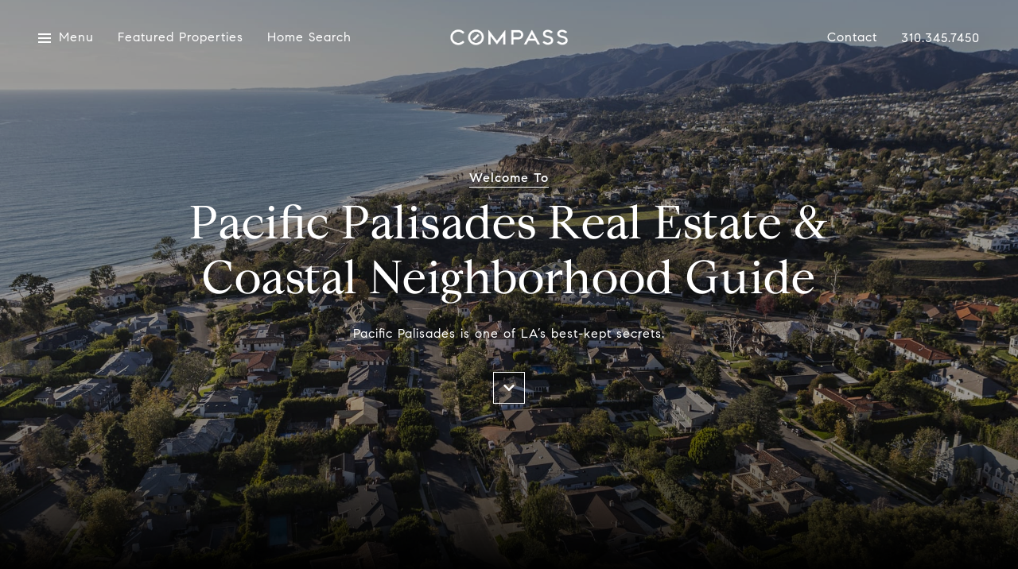

--- FILE ---
content_type: application/javascript; charset=UTF-8
request_url: https://susanstark.com/cdn-cgi/challenge-platform/h/b/scripts/jsd/d251aa49a8a3/main.js?
body_size: 10105
content:
window._cf_chl_opt={AKGCx8:'b'};~function(u7,qP,qX,qf,qg,qx,qy,u0,u1,u3){u7=Y,function(e,d,uD,u6,U,C){for(uD={e:617,d:422,U:395,C:456,s:627,K:393,H:572,W:408,j:436,I:372},u6=Y,U=e();!![];)try{if(C=parseInt(u6(uD.e))/1*(parseInt(u6(uD.d))/2)+parseInt(u6(uD.U))/3*(parseInt(u6(uD.C))/4)+parseInt(u6(uD.s))/5+-parseInt(u6(uD.K))/6+-parseInt(u6(uD.H))/7*(parseInt(u6(uD.W))/8)+-parseInt(u6(uD.j))/9+-parseInt(u6(uD.I))/10,d===C)break;else U.push(U.shift())}catch(s){U.push(U.shift())}}(A,113620),qP=this||self,qX=qP[u7(410)],qf=null,qg=qV(),qx={},qx[u7(468)]='o',qx[u7(623)]='s',qx[u7(555)]='u',qx[u7(579)]='z',qx[u7(537)]='n',qx[u7(429)]='I',qx[u7(594)]='b',qy=qx,qP[u7(437)]=function(U,C,s,K,UV,Uz,UB,ur,H,j,I,O,o,L,T){if(UV={e:500,d:575,U:624,C:592,s:473,K:624,H:440,W:567,j:506,I:567,k:367,v:560,m:482,O:628,n:511,o:589,L:497,T:565,G:474},Uz={e:380,d:490,U:482,C:500,s:589,K:526},UB={e:439,d:616,U:571,C:423},ur=u7,H={'JAJOt':function(G,Z){return G<Z},'krKYC':function(G,Z){return Z===G},'zVZbm':function(G,Z){return G+Z},'vosQa':function(G,Z){return G(Z)},'cMuFS':function(G,Z,F){return G(Z,F)},'lyhbi':function(G,Z){return G+Z},'rAjQB':function(G,Z,F){return G(Z,F)}},C===null||H[ur(UV.e)](void 0,C))return K;for(j=H[ur(UV.d)](qh,C),U[ur(UV.U)][ur(UV.C)]&&(j=j[ur(UV.s)](U[ur(UV.K)][ur(UV.C)](C))),j=U[ur(UV.H)][ur(UV.W)]&&U[ur(UV.j)]?U[ur(UV.H)][ur(UV.I)](new U[(ur(UV.j))](j)):function(G,uO,Z){for(uO=ur,G[uO(Uz.e)](),Z=0;H[uO(Uz.d)](Z,G[uO(Uz.U)]);H[uO(Uz.C)](G[Z],G[H[uO(Uz.s)](Z,1)])?G[uO(Uz.K)](Z+1,1):Z+=1);return G}(j),I='nAsAaAb'.split('A'),I=I[ur(UV.k)][ur(UV.v)](I),O=0;O<j[ur(UV.m)];o=j[O],L=qQ(U,C,o),H[ur(UV.d)](I,L)?(T='s'===L&&!U[ur(UV.O)](C[o]),ur(UV.n)===s+o?W(H[ur(UV.o)](s,o),L):T||H[ur(UV.L)](W,H[ur(UV.T)](s,o),C[o])):H[ur(UV.G)](W,s+o,L),O++);return K;function W(G,Z,um){um=Y,Object[um(UB.e)][um(UB.d)][um(UB.U)](K,Z)||(K[Z]=[]),K[Z][um(UB.C)](G)}},u0=u7(595)[u7(591)](';'),u1=u0[u7(367)][u7(560)](u0),qP[u7(475)]=function(C,s,Ux,un,K,H,W,j,I,k){for(Ux={e:400,d:578,U:482,C:400,s:400,K:631,H:423,W:416},un=u7,K={},K[un(Ux.e)]=function(v,m){return v===m},H=K,W=Object[un(Ux.d)](s),j=0;j<W[un(Ux.U)];j++)if(I=W[j],H[un(Ux.C)]('f',I)&&(I='N'),C[I]){for(k=0;k<s[W[j]][un(Ux.U)];H[un(Ux.s)](-1,C[I][un(Ux.K)](s[W[j]][k]))&&(u1(s[W[j]][k])||C[I][un(Ux.H)]('o.'+s[W[j]][k])),k++);}else C[I]=s[W[j]][un(Ux.W)](function(v){return'o.'+v})},u3=function(s3,s2,s1,s0,CQ,Cb,Cg,CV,CM,uL,d,U,C,s){return s3={e:483,d:605,U:554,C:419},s2={e:626,d:388,U:396,C:386,s:369,K:371,H:580,W:423,j:369,I:469,k:569,v:371,m:608,O:423,n:369,o:411,L:403,T:423,G:388,Z:609,F:591,N:523,J:507,a:503,E:618,P:388,X:385,f:612,R:492,S:584,i:388,c:581,M:399,D:612,B:543,z:598,V:465,g:502,l:406,x:450,y:423,b:450},s1={e:625,d:482},s0={e:454,d:454,U:409,C:423,s:481,K:369,H:613,W:551,j:472,I:548,k:423,v:508,m:369},CQ={e:403},Cb={e:561},Cg={e:489},CV={e:438,d:384,U:414,C:591,s:383,K:606,H:606,W:376,j:588,I:464,k:610,v:382,m:529,O:452,n:634,o:365,L:588,T:365,G:428,Z:588,F:425,N:588,J:425,a:412,E:588,P:370,X:540,f:476,R:539,S:619,i:471,c:577,M:630,D:449,B:419,z:581,V:482,g:450,l:439,x:616,y:571,b:571,Q:369,h:525,A0:387,A1:423,A2:485,A3:369,A4:469,A5:431,A6:442,A7:581,A8:536,A9:423,AA:465,AY:369,Ae:573,Ad:509,Aq:420,Au:405,AU:423,AC:485,As:388,AK:387,At:486,AH:621,AW:462,Aj:439,AI:571,Ak:496,Av:632,Am:405,Ar:423,AO:369,An:378,Ao:435,AL:423,AT:507,AG:493,Aw:516,Ap:413,AZ:527,AF:407,AN:493,AJ:423,Aa:584,AE:532,AP:388,AX:377,Af:493,AR:423,AS:516,Ai:582,Ac:505,AM:423,AD:527,AB:502},CM={e:387},uL=u7,d={'kEAZB':function(K,H){return H===K},'qHGPz':function(K,H){return H==K},'KFZJK':function(K){return K()},'celqG':function(K,H){return K-H},'pqOVR':function(K,H){return K(H)},'VcxCt':function(K,H){return K>H},'BQztJ':function(K,H){return H&K},'pihwH':function(K,H){return K-H},'jOfHQ':function(K,H){return K+H},'QKLrq':uL(s3.e),'JVNPA':function(K,H){return K<H},'VSlYi':function(K,H){return K<H},'URqUu':function(K,H){return H|K},'OuiHQ':function(K,H){return K-H},'zeCqx':function(K,H){return K-H},'pjlPF':function(K,H){return K(H)},'jdYLU':function(K,H){return H|K},'wUPct':function(K,H){return K<<H},'xROlQ':function(K,H){return H&K},'lpwLo':function(K,H){return H!==K},'Wtbbh':function(K,H){return K(H)},'xfhpL':function(K,H){return K<<H},'yxzZQ':function(K,H){return K<H},'DvHeP':function(K,H){return H==K},'uyRlL':function(K,H){return K(H)},'tRwzz':function(K,H){return K>H},'VpWLm':function(K,H){return K(H)},'VksKX':function(K,H){return K==H},'WacyO':function(K,H){return H|K},'LiqQy':function(K,H){return K-H},'atAAf':function(K,H){return K-H},'PCBWJ':function(K,H){return K-H},'aevgH':function(K,H){return K==H},'SzpuE':function(K,H){return K-H},'pGEIC':function(K,H){return K==H},'FLPBJ':function(K,H){return K==H},'havXD':function(K,H){return K-H},'FgwSK':function(K,H){return K<<H},'RtTXi':function(K,H){return K-H},'kmbJw':function(K,H){return K<<H},'jlPBr':function(K,H){return K>H},'hRrYz':uL(s3.d),'HzzXs':function(K,H){return K==H},'ghbZl':function(K,H){return H*K},'IUsLp':function(K,H){return K<H},'ZONsb':function(K,H){return K!=H},'cWZJr':function(K,H){return H==K},'QpEIC':function(K,H){return H&K},'sOXZs':function(K,H){return H&K},'LLdVf':function(K,H){return K!=H},'VGscl':function(K,H){return K<H},'YJPnN':function(K,H){return K==H}},U=String[uL(s3.U)],C={'h':function(K,Cc,CS,uG,H){return Cc={e:375,d:494,U:460,C:476,s:604,K:491,H:549,W:450},CS={e:501},uG=uL,H={'ebKDp':function(W,j,uT){return uT=Y,d[uT(CS.e)](W,j)}},d[uG(CM.e)](null,K)?'':C.g(K,6,function(W,uw,j,k){return(uw=uG,j={'AzPiJ':function(I,k){return I(k)}},H[uw(Cc.e)](uw(Cc.d),uw(Cc.U)))?(k=C[uw(Cc.C)],s[uw(Cc.s)](+j[uw(Cc.K)](K,k.t))):uw(Cc.H)[uw(Cc.W)](W)})},'g':function(K,H,W,CD,uZ,j,i,M,D,B,z,V,x,y,I,O,o,L,T,G,Z,F,N,J,E,P,X,R){if(CD={e:418},uZ=uL,j={'RpGmP':function(S,i,up){return up=Y,d[up(CD.e)](S,i)},'gIxbm':d[uZ(CV.e)]},uZ(CV.d)!==uZ(CV.d)){for(i=uZ(CV.U)[uZ(CV.C)]('|'),M=0;!![];){switch(i[M++]){case'0':D=new P[(uZ(CV.s))]();continue;case'1':B=j[uZ(CV.K)](j[uZ(CV.H)](uZ(CV.W)+U[uZ(CV.j)][uZ(CV.I)],j[uZ(CV.k)]),x.r)+uZ(CV.v);continue;case'2':D[uZ(CV.m)](uZ(CV.O),B);continue;case'3':D[uZ(CV.n)]=2500;continue;case'4':V=(z={},z[uZ(CV.o)]=O[uZ(CV.L)][uZ(CV.T)],z[uZ(CV.G)]=T[uZ(CV.Z)][uZ(CV.G)],z[uZ(CV.F)]=o[uZ(CV.N)][uZ(CV.J)],z[uZ(CV.a)]=L[uZ(CV.E)][uZ(CV.P)],z[uZ(CV.X)]=T,z);continue;case'5':x=E[uZ(CV.f)];continue;case'6':D[uZ(CV.R)]=function(){};continue;case'7':y={},y[uZ(CV.S)]=Z,y[uZ(CV.i)]=V,y[uZ(CV.c)]=uZ(CV.M),D[uZ(CV.D)](G[uZ(CV.B)](y));continue}break}}else{if(null==K)return'';for(O={},o={},L='',T=2,G=3,Z=2,F=[],N=0,J=0,E=0;d[uZ(CV.z)](E,K[uZ(CV.V)]);E+=1)if(P=K[uZ(CV.g)](E),Object[uZ(CV.l)][uZ(CV.x)][uZ(CV.y)](O,P)||(O[P]=G++,o[P]=!0),X=L+P,Object[uZ(CV.l)][uZ(CV.x)][uZ(CV.y)](O,X))L=X;else{if(Object[uZ(CV.l)][uZ(CV.x)][uZ(CV.b)](o,L)){if(256>L[uZ(CV.Q)](0)){for(I=0;d[uZ(CV.h)](I,Z);N<<=1,d[uZ(CV.A0)](J,H-1)?(J=0,F[uZ(CV.A1)](d[uZ(CV.A2)](W,N)),N=0):J++,I++);for(R=L[uZ(CV.A3)](0),I=0;8>I;N=d[uZ(CV.A4)](N<<1.59,d[uZ(CV.A5)](R,1)),d[uZ(CV.A0)](J,d[uZ(CV.A6)](H,1))?(J=0,F[uZ(CV.A1)](W(N)),N=0):J++,R>>=1,I++);}else{for(R=1,I=0;d[uZ(CV.A7)](I,Z);N=R|N<<1.13,J==d[uZ(CV.A8)](H,1)?(J=0,F[uZ(CV.A9)](d[uZ(CV.AA)](W,N)),N=0):J++,R=0,I++);for(R=L[uZ(CV.AY)](0),I=0;16>I;N=d[uZ(CV.Ae)](d[uZ(CV.Ad)](N,1),d[uZ(CV.Aq)](R,1)),J==d[uZ(CV.Au)](H,1)?(J=0,F[uZ(CV.AU)](d[uZ(CV.AC)](W,N)),N=0):J++,R>>=1,I++);}T--,0==T&&(T=Math[uZ(CV.As)](2,Z),Z++),delete o[L]}else for(R=O[L],I=0;I<Z;N=R&1.14|N<<1.36,H-1==J?(J=0,F[uZ(CV.A1)](d[uZ(CV.AA)](W,N)),N=0):J++,R>>=1,I++);L=(T--,d[uZ(CV.AK)](0,T)&&(T=Math[uZ(CV.As)](2,Z),Z++),O[X]=G++,String(P))}if(L!==''){if(uZ(CV.At)===uZ(CV.AH)){if(K=!![],!d[uZ(CV.AW)](H))return;W(function(M){E(U,M)})}else{if(Object[uZ(CV.Aj)][uZ(CV.x)][uZ(CV.AI)](o,L)){if(256>L[uZ(CV.AY)](0)){if(d[uZ(CV.Ak)](uZ(CV.Av),uZ(CV.Av))){for(i=0;I<M;B<<=1,z==d[uZ(CV.Am)](V,1)?(H=0,W[uZ(CV.Ar)](d[uZ(CV.AC)](x,y)),J=0):Q++,D++);for(L=A0[uZ(CV.AO)](0),A1=0;d[uZ(CV.An)](8,A2);A4=A5<<1|d[uZ(CV.A5)](A6,1),d[uZ(CV.A0)](A7,d[uZ(CV.Ao)](A8,1))?(A9=0,AA[uZ(CV.AU)](AY(Ae)),Ad=0):Aq++,Au>>=1,A3++);}else{for(I=0;I<Z;N<<=1,H-1==J?(J=0,F[uZ(CV.AL)](d[uZ(CV.AT)](W,N)),N=0):J++,I++);for(R=L[uZ(CV.AO)](0),I=0;8>I;N=d[uZ(CV.AG)](N,1)|R&1.76,H-1==J?(J=0,F[uZ(CV.Ar)](W(N)),N=0):J++,R>>=1,I++);}}else{for(R=1,I=0;d[uZ(CV.Aw)](I,Z);N=d[uZ(CV.A4)](N<<1,R),d[uZ(CV.Ap)](J,H-1)?(J=0,F[uZ(CV.AL)](d[uZ(CV.AZ)](W,N)),N=0):J++,R=0,I++);for(R=L[uZ(CV.AY)](0),I=0;d[uZ(CV.AF)](16,I);N=d[uZ(CV.AN)](N,1)|R&1,J==H-1?(J=0,F[uZ(CV.AJ)](d[uZ(CV.Aa)](W,N)),N=0):J++,R>>=1,I++);}T--,d[uZ(CV.AE)](0,T)&&(T=Math[uZ(CV.AP)](2,Z),Z++),delete o[L]}else for(R=O[L],I=0;I<Z;N=d[uZ(CV.AX)](d[uZ(CV.Af)](N,1),R&1),H-1==J?(J=0,F[uZ(CV.AR)](W(N)),N=0):J++,R>>=1,I++);T--,T==0&&Z++}}for(R=2,I=0;d[uZ(CV.AS)](I,Z);N=d[uZ(CV.Ad)](N,1)|1&R,d[uZ(CV.AE)](J,d[uZ(CV.Ai)](H,1))?(J=0,F[uZ(CV.AL)](W(N)),N=0):J++,R>>=1,I++);for(;;)if(N<<=1,J==d[uZ(CV.Ac)](H,1)){F[uZ(CV.AM)](d[uZ(CV.AD)](W,N));break}else J++;return F[uZ(CV.AB)]('')}},'j':function(K,Cx,uE,H){return Cx={e:573},uE=uL,H={'sZNrh':function(W,j,uF){return uF=Y,d[uF(Cg.e)](W,j)},'cDuXN':function(W,j){return W(j)},'vZiNw':function(W,j,uN){return uN=Y,d[uN(Cx.e)](W,j)},'eGEhb':function(W,j){return W&j},'vnqmz':function(W,j,uJ){return uJ=Y,d[uJ(Cb.e)](W,j)},'CsKAT':function(W,j,ua){return ua=Y,d[ua(CQ.e)](W,j)},'JCoLH':function(W,j){return W(j)}},d[uE(s1.e)](null,K)?'':''==K?null:C.i(K[uE(s1.d)],32768,function(W,uP,I){if(uP=uE,uP(s0.e)!==uP(s0.d)){for(f=0;R<S;c<<=1,M==H[uP(s0.U)](D,1)?(B=0,z[uP(s0.C)](H[uP(s0.s)](V,W)),l=0):x++,i++);for(I=y[uP(s0.K)](0),b=0;8>Q;A0=H[uP(s0.H)](A1<<1,H[uP(s0.W)](I,1)),H[uP(s0.j)](A2,H[uP(s0.I)](A3,1))?(A4=0,A5[uP(s0.k)](H[uP(s0.v)](A6,A7)),A8=0):A9++,I>>=1,h++);}else return K[uP(s0.m)](W)})},'i':function(K,H,W,uX,j,I,O,o,L,T,G,Z,F,N,J,E,S,M,P,X,R){for(uX=uL,j=[],I=4,O=4,o=3,L=[],Z=W(0),F=H,N=1,T=0;d[uX(s2.e)](3,T);j[T]=T,T+=1);for(J=0,E=Math[uX(s2.d)](2,2),G=1;G!=E;)if(d[uX(s2.U)]===uX(s2.C)){if(256>At[uX(s2.s)](0)){for(YW=0;Yj<YI;Yv<<=1,d[uX(s2.K)](Ym,d[uX(s2.H)](Yr,1))?(YO=0,Yn[uX(s2.W)](Yo(YL)),YT=0):YG++,Yk++);for(M=Yw[uX(s2.j)](0),Yp=0;8>YZ;YN=d[uX(s2.I)](d[uX(s2.k)](YJ,1),M&1.8),d[uX(s2.v)](Ya,d[uX(s2.m)](YE,1))?(YP=0,YX[uX(s2.W)](Yf(YR)),YS=0):Yi++,M>>=1,YF++);}else{for(M=1,Yc=0;YM<YD;Yz=YV<<1|M,Yg==Yl-1?(Yx=0,Yy[uX(s2.O)](Yb(YQ)),Yh=0):e0++,M=0,YB++);for(M=e1[uX(s2.n)](0),e2=0;16>e3;e5=d[uX(s2.o)](e6,1)|1&M,e7==d[uX(s2.L)](e8,1)?(e9=0,eA[uX(s2.T)](eY(ee)),ed=0):eq++,M>>=1,e4++);}Yq--,0==Yu&&(YU=YC[uX(s2.G)](2,Ys),YK++),delete Yt[YH]}else for(P=uX(s2.Z)[uX(s2.F)]('|'),X=0;!![];){switch(P[X++]){case'0':G<<=1;continue;case'1':d[uX(s2.N)](0,F)&&(F=H,Z=d[uX(s2.J)](W,N++));continue;case'2':J|=d[uX(s2.a)](d[uX(s2.E)](0,R)?1:0,G);continue;case'3':F>>=1;continue;case'4':R=Z&F;continue}break}switch(J){case 0:for(J=0,E=Math[uX(s2.P)](2,8),G=1;d[uX(s2.X)](G,E);R=F&Z,F>>=1,d[uX(s2.f)](0,F)&&(F=H,Z=W(N++)),J|=d[uX(s2.a)](d[uX(s2.E)](0,R)?1:0,G),G<<=1);S=U(J);break;case 1:for(J=0,E=Math[uX(s2.G)](2,16),G=1;E!=G;R=d[uX(s2.R)](Z,F),F>>=1,F==0&&(F=H,Z=d[uX(s2.S)](W,N++)),J|=G*(0<R?1:0),G<<=1);S=U(J);break;case 2:return''}for(T=j[3]=S,L[uX(s2.O)](S);;){if(N>K)return'';for(J=0,E=Math[uX(s2.i)](2,o),G=1;E!=G;R=F&Z,F>>=1,0==F&&(F=H,Z=W(N++)),J|=(d[uX(s2.c)](0,R)?1:0)*G,G<<=1);switch(S=J){case 0:for(J=0,E=Math[uX(s2.P)](2,8),G=1;E!=G;R=d[uX(s2.M)](Z,F),F>>=1,d[uX(s2.D)](0,F)&&(F=H,Z=W(N++)),J|=G*(0<R?1:0),G<<=1);j[O++]=U(J),S=O-1,I--;break;case 1:for(J=0,E=Math[uX(s2.P)](2,16),G=1;d[uX(s2.B)](G,E);R=F&Z,F>>=1,d[uX(s2.N)](0,F)&&(F=H,Z=W(N++)),J|=(d[uX(s2.z)](0,R)?1:0)*G,G<<=1);j[O++]=d[uX(s2.V)](U,J),S=O-1,I--;break;case 2:return L[uX(s2.g)]('')}if(d[uX(s2.l)](0,I)&&(I=Math[uX(s2.P)](2,o),o++),j[S])S=j[S];else if(O===S)S=T+T[uX(s2.x)](0);else return null;L[uX(s2.y)](S),j[O++]=T+S[uX(s2.b)](0),I--,T=S,d[uX(s2.v)](0,I)&&(I=Math[uX(s2.d)](2,o),o++)}}},s={},s[uL(s3.C)]=C.h,s}(),u4();function qi(uy,uY,e){return uy={e:531,d:479},uY=u7,e={'aZOAi':function(d,U){return d!==U},'CZAbZ':function(d){return d()}},e[uY(uy.e)](e[uY(uy.d)](qS),null)}function u5(C,s,sC,uM,K,H,W,j){if(sC={e:587,d:477,U:478,C:546,s:599,K:570,H:602,W:457,j:577,I:546,k:530,v:415,m:478,O:470,n:391,o:415,L:570,T:557,G:470,Z:391},uM=u7,K={},K[uM(sC.e)]=function(I,k){return k===I},K[uM(sC.d)]=uM(sC.U),K[uM(sC.C)]=uM(sC.s),K[uM(sC.K)]=uM(sC.H),H=K,!C[uM(sC.W)])return;H[uM(sC.e)](s,H[uM(sC.d)])?(W={},W[uM(sC.j)]=H[uM(sC.I)],W[uM(sC.k)]=C.r,W[uM(sC.v)]=uM(sC.m),qP[uM(sC.O)][uM(sC.n)](W,'*')):(j={},j[uM(sC.j)]=uM(sC.s),j[uM(sC.k)]=C.r,j[uM(sC.o)]=H[uM(sC.L)],j[uM(sC.T)]=s,qP[uM(sC.G)][uM(sC.Z)](j,'*'))}function qD(U4,uq,e,d){return U4={e:476,d:604,U:484},uq=u7,e={'rHVvZ':function(U,C){return U(C)}},d=qP[uq(U4.e)],Math[uq(U4.d)](+e[uq(U4.U)](atob,d.t))}function u4(su,sq,se,uf,e,d,U,C,s){if(su={e:424,d:634,U:430,C:476,s:563,K:448,H:366,W:366,j:417,I:495,k:495,v:398,m:368},sq={e:520,d:448,U:453,C:368,s:538},se={e:637,d:634,U:539,C:600},uf=u7,e={'QvkYX':function(K,H,W){return K(H,W)},'UDVVA':uf(su.e),'ZowSY':function(K,H){return K(H)},'codXg':uf(su.d),'lcFdB':function(K){return K()},'BZPxZ':uf(su.U),'EDnTK':function(K){return K()},'UmCTk':function(K,H){return K!==H}},d=qP[uf(su.C)],!d)return;if(!qB())return;(U=![],C=function(sY,sA,uR,H){if(sY={e:545},sA={e:401,d:634},uR=uf,!U){if(U=!![],!qB()){if(e[uR(se.e)]!==e[uR(se.e)])H={'DWXxb':function(W,j){return W(j)}},C[uR(se.d)]=5e3,s[uR(se.U)]=function(uS){uS=uR,H[uS(sA.e)](H,uS(sA.d))};else return}e[uR(se.C)](qR,function(H,ui){ui=uR,e[ui(sY.e)](u5,d,H)})}},e[uf(su.s)](qX[uf(su.K)],uf(su.U)))?uf(su.H)!==uf(su.W)?d(e[uf(su.j)]):C():qP[uf(su.I)]?qX[uf(su.k)](uf(su.v),C):(s=qX[uf(su.m)]||function(){},qX[uf(su.m)]=function(uc){uc=uf,e[uc(sq.e)](s),qX[uc(sq.d)]!==e[uc(sq.U)]&&(qX[uc(sq.C)]=s,e[uc(sq.s)](C))})}function u2(Uy,uo,s,K,H,W,j,I,k,v,m){K=(Uy={e:521,d:596,U:597,C:434,s:499,K:562,H:591,W:446,j:445,I:639,k:597,v:558,m:550,O:522,n:518,o:397,L:620,T:553,G:426,Z:499},uo=u7,s={},s[uo(Uy.e)]=uo(Uy.d),s[uo(Uy.U)]=uo(Uy.C),s[uo(Uy.s)]=uo(Uy.K),s);try{for(H=K[uo(Uy.e)][uo(Uy.H)]('|'),W=0;!![];){switch(H[W++]){case'0':j=k[uo(Uy.W)];continue;case'1':I={};continue;case'2':I=pRIb1(j,k[uo(Uy.j)],'d.',I);continue;case'3':I=pRIb1(j,j[uo(Uy.I)]||j[K[uo(Uy.k)]],'n.',I);continue;case'4':k[uo(Uy.v)]='-1';continue;case'5':k[uo(Uy.m)]=uo(Uy.O);continue;case'6':k=qX[uo(Uy.n)](uo(Uy.o));continue;case'7':qX[uo(Uy.L)][uo(Uy.T)](k);continue;case'8':return v={},v.r=I,v.e=null,v;case'9':I=pRIb1(j,j,'',I);continue;case'10':qX[uo(Uy.L)][uo(Uy.G)](k);continue}break}}catch(O){if(K[uo(Uy.Z)]===K[uo(Uy.Z)])return m={},m.r={},m.e=O,m;else s()}}function Y(e,d,q,u){return e=e-365,q=A(),u=q[e],u}function qb(d,U,Up,uI,C,s){return Up={e:593,d:519,U:513,C:513,s:439,K:603,H:571,W:631,j:593},uI=u7,C={},C[uI(Up.e)]=uI(Up.d),s=C,U instanceof d[uI(Up.U)]&&0<d[uI(Up.C)][uI(Up.s)][uI(Up.K)][uI(Up.H)](U)[uI(Up.W)](s[uI(Up.j)])}function qV(Uo,uW){return Uo={e:447,d:447},uW=u7,crypto&&crypto[uW(Uo.e)]?crypto[uW(Uo.d)]():''}function qS(ug,uA,e,d){return ug={e:476,d:537},uA=u7,e=qP[uA(ug.e)],!e?null:(d=e.i,typeof d!==uA(ug.d)||d<30)?null:d}function qB(U6,uu,e,d,U,C,s,K){for(U6={e:585,d:443,U:591,C:604,s:541,K:455},uu=u7,e={'MtreD':uu(U6.e),'auRZf':function(H){return H()}},d=e[uu(U6.d)][uu(U6.U)]('|'),U=0;!![];){switch(d[U++]){case'0':C=Math[uu(U6.C)](Date[uu(U6.s)]()/1e3);continue;case'1':s=3600;continue;case'2':return!![];case'3':K=e[uu(U6.K)](qD);continue;case'4':if(C-K>s)return![];continue}break}}function ql(s,K,Uw,uj,H,W,j,I,k,v,m,O,n){if(Uw={e:376,d:483,U:528,C:566,s:451,K:476,H:432,W:374,j:588,I:464,k:590,v:382,m:383,O:529,n:452,o:634,L:539,T:365,G:428,Z:588,F:428,N:425,J:425,a:412,E:370,P:540,X:619,f:471,R:577,S:630,i:449,c:419},uj=u7,H={'KgmcT':function(o,L){return o(L)},'SKTzw':function(o,L){return o+L},'lOsRI':uj(Uw.e),'NMOWR':uj(Uw.d)},!H[uj(Uw.U)](qM,0))return![];j=(W={},W[uj(Uw.C)]=s,W[uj(Uw.s)]=K,W);try{I=qP[uj(Uw.K)],k=H[uj(Uw.H)](H[uj(Uw.H)](H[uj(Uw.W)]+qP[uj(Uw.j)][uj(Uw.I)],H[uj(Uw.k)])+I.r,uj(Uw.v)),v=new qP[(uj(Uw.m))](),v[uj(Uw.O)](uj(Uw.n),k),v[uj(Uw.o)]=2500,v[uj(Uw.L)]=function(){},m={},m[uj(Uw.T)]=qP[uj(Uw.j)][uj(Uw.T)],m[uj(Uw.G)]=qP[uj(Uw.Z)][uj(Uw.F)],m[uj(Uw.N)]=qP[uj(Uw.j)][uj(Uw.J)],m[uj(Uw.a)]=qP[uj(Uw.Z)][uj(Uw.E)],m[uj(Uw.P)]=qg,O=m,n={},n[uj(Uw.X)]=j,n[uj(Uw.f)]=O,n[uj(Uw.R)]=uj(Uw.S),v[uj(Uw.i)](u3[uj(Uw.c)](n))}catch(o){}}function qh(e,UX,uv,d){for(UX={e:473,d:578,U:607},uv=u7,d=[];e!==null;d=d[uv(UX.e)](Object[uv(UX.d)](e)),e=Object[uv(UX.U)](e));return d}function qc(U0,ue,e,d){if(U0={e:488,d:441},ue=u7,e={'nKzln':function(U,C){return U(C)},'foikb':function(U,C){return U*C}},d=qS(),null===d)return;qf=(qf&&e[ue(U0.e)](clearTimeout,qf),setTimeout(function(){qR()},e[ue(U0.d)](d,1e3)))}function A(ss){return ss='uyRlL,KgmcT,open,sid,aZOAi,VksKX,xhr-error,JZKDz,HVUUm,zeCqx,number,EDnTK,ontimeout,JBxy9,now,FHxje,LLdVf,location,QvkYX,gslfC,qpaPr,CsKAT,vUn3IqCrgLwlxuWmSDE6Y0AjBk7h4HzT$sGFfbXJo+i5cyOeR9t81aVQMNp-dK2PZ,style,eGEhb,Qlbew,appendChild,fromCharCode,undefined,UnUjV,detail,tabIndex,1|4|2|3|0,bind,aevgH,wIcrp,UmCTk,yiIJj,lyhbi,AdeF3,from,SCahm,FgwSK,ZXbIb,call,7HidRMx,jdYLU,QHHDj,vosQa,random,source,keys,symbol,havXD,JVNPA,LiqQy,GIudq,VpWLm,1|3|0|4|2,status,GKjgj,_cf_chl_opt,zVZbm,NMOWR,split,getOwnPropertyNames,RWJFZ,boolean,_cf_chl_opt;JJgc4;PJAn2;kJOnV9;IWJi4;OHeaY1;DqMg0;FKmRv9;LpvFx1;cAdz2;PqBHf2;nFZCC5;ddwW5;pRIb1;rxvNi8;RrrrA2;erHi9,6|5|4|7|0|1|9|3|2|10|8,pxRVv,VGscl,cloudflare-invisible,ZowSY,log,error,toString,floor,RKYYS,RpGmP,getPrototypeOf,RtTXi,4|3|1|2|0,gIxbm,catch,cWZJr,vZiNw,vWzkU,onload,hasOwnProperty,1rqmLGd,IUsLp,errorInfoObject,body,GBZsa,zvxpU,string,Object,pGEIC,jlPBr,607915fdvUwN,isNaN,ElTkz,jsd,indexOf,mTBWh,cdcIP,timeout,/jsd/oneshot/d251aa49a8a3/0.5277883037222348:1768525996:RxkbpYJrobRDWyaT5OrUF2grFAjo29wymEUPfp74XNY/,error on cf_chl_props,UDVVA,FdDYc,clientInformation,CnwA5,oNrzT,includes,onreadystatechange,charCodeAt,aUjz8,FLPBJ,2694760NdCtey,vhIih,lOsRI,ebKDp,/cdn-cgi/challenge-platform/h/,WacyO,VcxCt,onerror,sort,isArray,/invisible/jsd,XMLHttpRequest,ujDZO,ZONsb,msQIn,qHGPz,pow,DkSSX,NhEZL,postMessage,NKwOA,152352VPslbk,BsOuA,12hcLPgG,hRrYz,iframe,DOMContentLoaded,sOXZs,HyYuu,DWXxb,Oaqar,SzpuE,xrUne,celqG,YJPnN,tRwzz,443936iDQjDB,sZNrh,document,kmbJw,pkLOA2,DvHeP,5|1|0|2|3|6|4|7,event,map,codXg,jOfHQ,XdSgGYDEgZL,xROlQ,jHzPG,409592whtKpf,push,eOSMz,LRmiB4,removeChild,KjryJ,SSTpq3,bigint,loading,BQztJ,SKTzw,href,navigator,pihwH,218439xZrBZn,pRIb1,QKLrq,prototype,Array,foikb,OuiHQ,MtreD,KHbEV,contentDocument,contentWindow,randomUUID,readyState,send,charAt,TYlZ6,POST,BZPxZ,FqJmC,auRZf,161872PQMUXJ,api,sAVeh,VImaf,GbvCy,AzjCI,KFZJK,dunxA,AKGCx8,pjlPF,function,http-code:,object,URqUu,parent,chctx,vnqmz,concat,rAjQB,rxvNi8,__CF$cv$params,bOeVY,success,CZAbZ,EcMPE,cDuXN,length,/b/ov1/0.5277883037222348:1768525996:RxkbpYJrobRDWyaT5OrUF2grFAjo29wymEUPfp74XNY/,rHVvZ,pqOVR,TBNPv,UFDKq,nKzln,PCBWJ,JAJOt,AzPiJ,QpEIC,xfhpL,QyEqH,addEventListener,lpwLo,cMuFS,MlHTo,vVCss,krKYC,kEAZB,join,ghbZl,pdmuo,atAAf,Set,Wtbbh,JCoLH,wUPct,fjvDO,d.cookie,nuPze,Function,drIZv,WEtQK,yxzZQ,uqhNf,createElement,[native code],lcFdB,tpycE,display: none,HzzXs,stringify,VSlYi,splice'.split(','),A=function(){return ss},A()}function qM(d,U2,ud,U,C){return U2={e:514,d:514,U:576},ud=u7,U={},U[ud(U2.e)]=function(s,K){return s<K},C=U,C[ud(U2.d)](Math[ud(U2.U)](),d)}function qR(e,uV,uz,u8,d,U){if(uV={e:466,d:480,U:574,C:487,s:636},uz={e:504},u8=u7,d={'pdmuo':u8(uV.e),'UFDKq':function(C,s,K){return C(s,K)}},U=u2(),qz(U.r,function(C,u9){u9=u8,typeof e===d[u9(uz.e)]&&e(C),qc()}),U.e){if(u8(uV.d)===u8(uV.U))return![];else d[u8(uV.C)](ql,u8(uV.s),U.e)}}function qz(e,d,Un,UO,Ur,Uj,UC,uU,U,C,s,K,W){if(Un={e:478,d:452,U:476,C:601,s:588,K:383,H:529,W:517,j:402,I:498,k:376,v:464,m:635,O:457,n:583,o:461,L:633,T:634,G:539,Z:380,F:482,N:526,J:615,a:379,E:390,P:544,X:433,f:544,R:433,S:457,i:449,c:419,M:524},UO={e:444,d:533},Ur={e:586,d:586,U:556,C:512,s:568,K:629,H:459,W:394,j:467,I:559,k:591,v:439,m:616,O:571,n:638,o:369,L:534,T:423,G:369,Z:638,F:421,N:427,J:423,a:547,E:463,P:423,X:542,f:535,R:423,S:388,i:373,c:564},Uj={e:458},UC={e:634},uU=u7,U={'sAVeh':function(H,W){return W==H},'Qlbew':function(H,W){return W|H},'UnUjV':uU(Un.e),'nuPze':function(H,W){return H!==W},'VImaf':function(H,W){return H(W)},'BsOuA':function(H,W){return H+W},'KHbEV':function(H,W){return H(W)},'uqhNf':uU(Un.d),'Oaqar':function(H,W){return H+W},'MlHTo':function(H,W){return H+W},'GIudq':function(H,W){return H!==W},'NhEZL':function(H){return H()}},C=qP[uU(Un.U)],console[uU(Un.C)](qP[uU(Un.s)]),s=new qP[(uU(Un.K))](),s[uU(Un.H)](U[uU(Un.W)],U[uU(Un.j)](U[uU(Un.I)](uU(Un.k),qP[uU(Un.s)][uU(Un.v)]),uU(Un.m))+C.r),C[uU(Un.O)]){if(U[uU(Un.n)](uU(Un.o),uU(Un.L)))s[uU(Un.T)]=5e3,s[uU(Un.G)]=function(uC){uC=uU,d(uC(UC.e))};else{for(H[uU(Un.Z)](),W=0;W<W[uU(Un.F)];I[W+1]===j[W]?k[uU(Un.N)](W+1,1):W+=1);return v}}s[uU(Un.J)]=function(Uk,ut,W,I,k,v){if(Uk={e:552},ut=uU,W={'FdDYc':function(j,I){return j>I},'JZKDz':function(j,I){return j-I},'jHzPG':function(j,I){return j&I},'KjryJ':function(j,I){return j==I},'qpaPr':function(j,I){return j<I},'dunxA':function(j,I,us){return us=Y,U[us(Uj.e)](j,I)},'FHxje':function(j,I){return j(I)},'HVUUm':function(j,I,uK){return uK=Y,U[uK(Uk.e)](j,I)},'vhIih':function(j,I){return j-I},'yiIJj':function(j,I){return j(I)}},s[ut(Ur.e)]>=200&&s[ut(Ur.d)]<300)d(U[ut(Ur.U)]);else if(U[ut(Ur.C)](ut(Ur.s),ut(Ur.K)))U[ut(Ur.H)](d,U[ut(Ur.W)](ut(Ur.j),s[ut(Ur.d)]));else for(I=ut(Ur.I)[ut(Ur.k)]('|'),k=0;!![];){switch(I[k++]){case'0':eK=et(eH);continue;case'1':if(AD[ut(Ur.v)][ut(Ur.m)][ut(Ur.O)](AB,Az)){if(W[ut(Ur.n)](256,eW[ut(Ur.o)](0))){for(dI=0;dk<dv;dr<<=1,dO==W[ut(Ur.L)](dn,1)?(dL=0,dT[ut(Ur.T)](dG(dw)),dp=0):dZ++,dm++);for(v=dF[ut(Ur.G)](0),dN=0;W[ut(Ur.Z)](8,dJ);dE=dP<<1.41|W[ut(Ur.F)](v,1),W[ut(Ur.N)](dX,df-1)?(dR=0,dS[ut(Ur.J)](di(dc)),dM=0):dD++,v>>=1,da++);}else{for(v=1,dB=0;W[ut(Ur.a)](dz,dV);dl=v|dx<<1.57,W[ut(Ur.E)](dy,db-1)?(dQ=0,dh[ut(Ur.P)](W[ut(Ur.X)](q0,q1)),q2=0):q3++,v=0,dg++);for(v=q4[ut(Ur.o)](0),q5=0;16>q6;q8=W[ut(Ur.f)](q9<<1.17,v&1),qA==qY-1?(qe=0,qd[ut(Ur.R)](qq(qu)),qU=0):qC++,v>>=1,q7++);}dU--,0==dC&&(ds=dK[ut(Ur.S)](2,dt),dH++),delete dW[dj]}else for(v=Yl[Yx],Yy=0;Yb<YQ;e0=e1<<1.17|v&1,e2==W[ut(Ur.i)](e3,1)?(e4=0,e5[ut(Ur.T)](W[ut(Ur.c)](e6,e7)),e8=0):e9++,v>>=1,Yh++);continue;case'2':eY==0&&(ee=ed[ut(Ur.S)](2,eq),eu++);continue;case'3':eU[eC]=es++;continue;case'4':eA--;continue}break}},s[uU(Un.a)]=function(uH){uH=uU,U[uH(UO.e)](d,uH(UO.d))},K={'t':U[uU(Un.E)](qD),'lhr':qX[uU(Un.P)]&&qX[uU(Un.P)][uU(Un.X)]?qX[uU(Un.f)][uU(Un.R)]:'','api':C[uU(Un.S)]?!![]:![],'c':qi(),'payload':e},s[uU(Un.i)](u3[uU(Un.c)](JSON[uU(Un.M)](K)))}function qQ(e,U,C,UP,uk,s,K,H){s=(UP={e:468,d:466,U:404,C:392,s:515,K:466,H:611,W:611,j:440,I:381,k:510,v:614,m:389,O:622},uk=u7,{'xrUne':function(W,j){return j==W},'NKwOA':uk(UP.e),'WEtQK':function(W,j){return W==j},'fjvDO':function(W,j){return j===W},'vWzkU':function(W,j){return j==W},'DkSSX':uk(UP.d),'zvxpU':function(W,j,I){return W(j,I)}});try{K=U[C]}catch(W){return'i'}if(K==null)return void 0===K?'u':'x';if(s[uk(UP.U)](s[uk(UP.C)],typeof K))try{if(s[uk(UP.s)](uk(UP.K),typeof K[uk(UP.H)]))return K[uk(UP.W)](function(){}),'p'}catch(j){}return e[uk(UP.j)][uk(UP.I)](K)?'a':K===e[uk(UP.j)]?'D':!0===K?'T':s[uk(UP.k)](!1,K)?'F':(H=typeof K,s[uk(UP.v)](s[uk(UP.m)],H)?s[uk(UP.O)](qb,e,K)?'N':'f':qy[H]||'?')}}()